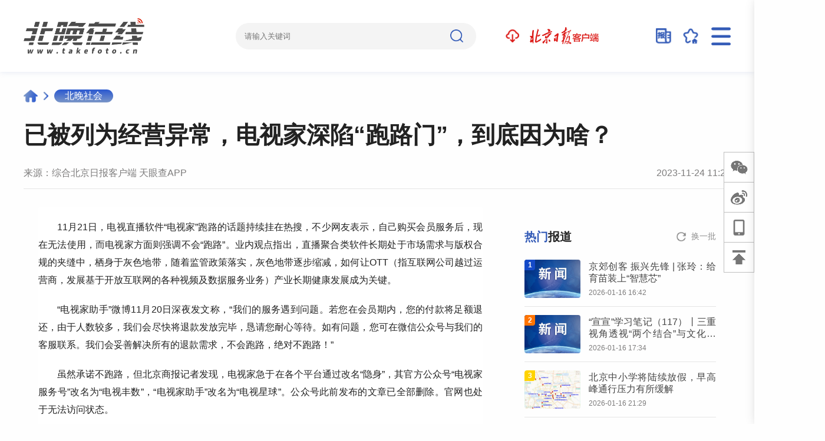

--- FILE ---
content_type: text/html; charset=utf-8
request_url: https://www.takefoto.cn/news/2023/11/24/10628871.shtml
body_size: 12542
content:
<!DOCTYPE html>
<html lang="en">

<head>
    <meta charset="UTF-8">
    <meta name="referrer" content="no-referrer" />
    <meta http-equiv="X-UA-Compatible" content="IE=edge">
    <meta name="viewport" content="width=device-width, initial-scale=1.0">
    <link rel="shortcut icon" href="//img.takefoto.cn/web/skin/static/images/favicon.ico" type="image/x-icon" />
    <title>已被列为经营异常，电视家深陷“跑路门”，到底因为啥？_北晚在线</title>
    <meta name="description" content="11月21日，电视直播软件“电视家 ”跑路的话题持续挂在热搜，不少网友表示，自己购买会员服务后，现在无法使用，而电视家方面则强调不会“跑路 ”。业内观点指出，直播聚合类软件长期处于市场需求与版权合规的...">
    <meta name="keywords" content="北京晚报,北晚,北晚在线,北京晚报官方网站,北京晚报官网">
    <link rel="stylesheet" href="//img.takefoto.cn/web/skin/static/css/comment.css">
    <link rel="stylesheet" href="//img.takefoto.cn/web/skin/static/css/common.css?v=1700796459">
    <script src="//img.takefoto.cn/web/skin/static/js/is_mobile.js"></script>
    <style>
        .article-text {
            font-size: 16px;
            line-height: 30px;
        }
    </style>
    <script type="application/ld+json">
        {
            "@context": "https://ziyuan.baidu.com/contexts/cambrian.jsonld",
            "@id": "https://www.takefoto.cn/news/2023/11/24/10628871.shtml",
            "appid": "1549941228125394",
            "title": "已被列为经营异常，电视家深陷“跑路门”，到底因为啥？",
            "images": ["http://img.bjd.com.cn/p/2023/11/24/01e25dd7e930d8de382fa18ef065a460.png"],
            "description": "",
            "pubDate": "2023-11-24T11:24:04"
        }
    </script>
</head>

<body>
<div class="wrapper">
    <header>
    <div class="container">
        <div class="logo">
            <a href="/"><img src="//img.takefoto.cn/web/skin/static/images/logo.png" alt="北晚在线"></a>
        </div>
        <div class="head-tools">
            <div class="search">
                <input type="text" name="search" placeholder="请输入关键词">
                <img class="search-btn" src="//img.takefoto.cn/web/skin/static/images/search.png" alt="搜索">
            </div>
            <div class="app-download">
                <a href="/common/pc_download.shtml" target="_blank"><img
                        src="//img.takefoto.cn/web/skin/static/images/app-download.jpg"></a>
            </div>
            <div class="tuku" title="光影北京高清图片库"><a style="display: none;" href="http://www.beijingtuku.cn/" target="_blank"><img
                        src="//img.takefoto.cn/web/skin/static/images/tuku-icon.jpg"></a></div>
            <div class="wanbao" title="北京晚报"><a href="https://bjrbdzb.bjd.com.cn/bjwb/paperindex.htm"
                    target="_blank"><img src="//img.takefoto.cn/web/skin/static/images/newspaper-icon.png"></a></div>
            <div class="favorite" title="收藏"><a href="javascript:void(0);"
                    onclick="addFavorite('北晚在线|北京晚报官方网站',location.href)"><img
                        src="//img.takefoto.cn/web/skin/static/images/favorite-icon.png"></a></div>

            <div class="app-qr" style="right: 224px;top:50px;z-index: 9;">
                <img src="//img.takefoto.cn/web/skin/static/images/tf-download-qr.png">
            </div>
            <div class="home-user login-btn" id="login-btn" style="display: none;">
                <img title="登录" src="//img.takefoto.cn/web/skin/static/images/home-user-icon.png">
            </div>
            <div class="nav"></div>
        </div>
    </div>
</header>
    <main>
        <div class="crumbs">
            <a class="curmbs__index" href="/">
                <img src="//img.takefoto.cn/web/skin/static/images/home-icon.png">
            </a>
            <a class="curmbs__class"
               href="/society/">北晚社会</a>
        </div>
        <div class="article-title">
            已被列为经营异常，电视家深陷“跑路门”，到底因为啥？        </div>
        <div class="top—bar-fixed">
            <p class="ol-1">已被列为经营异常，电视家深陷“跑路门”，到底因为啥？</p>
        </div>
        <div class="article-source">
            <div class="left">
                <div class="source">
                    来源：
                                        <span class="ol-1" title="综合北京日报客户端 天眼查APP">
              综合北京日报客户端 天眼查APP            </span>
                                    </div>
                            </div>
            <div class="date">2023-11-24 11:24</div>
        </div>
        <div class="content">
            <div class="article">
                <div class="article-text">
                                        <p>11月21日，电视直播软件&ldquo;电视家&rdquo;跑路的话题持续挂在热搜，不少网友表示，自己购买会员服务后，现在无法使用，而电视家方面则强调不会&ldquo;跑路&rdquo;。业内观点指出，直播聚合类软件长期处于市场需求与版权合规的夹缝中，栖身于灰色地带，随着监管政策落实，灰色地带逐步缩减，如何让OTT（指互联网公司越过运营商，发展基于开放互联网的各种视频及数据服务业务）产业长期健康发展成为关键。</p>
<p>&ldquo;电视家助手&rdquo;微博11月20日深夜发文称，&ldquo;我们的服务遇到问题。若您在会员期内，您的付款将足额退还，由于人数较多，我们会尽快将退款发放完毕，恳请您耐心等待。如有问题，您可在微信公众号与我们的客服联系。我们会妥善解决所有的退款需求，不会跑路，绝对不跑路！&rdquo;</p>
<p>虽然承诺不跑路，但北京商报记者发现，电视家急于在各个平台通过改名&ldquo;隐身&rdquo;，其官方公众号&ldquo;电视家服务号&rdquo;改名为&ldquo;电视丰数&rdquo;，&ldquo;电视家助手&rdquo;改名为&ldquo;电视星球&rdquo;。公众号此前发布的文章已全部删除。官网也处于无法访问状态。</p>
<p>电视家是一款比较出名的电视直播软件，拥有2000多个电视频道，除主流的电视台之外还可以看地方台，并且支持自建频道，除电视外，在手机、平板设备上也可以使用。</p>
<p>对于电视家的下架，市场观点普遍认为是版权原因，实际上此前已经有电视猫、小薇直播、VST全聚合等软件被关停。</p>
<p>据天眼查APP显示，电视家关联公司北京家视通科技有限公司成立于2017年6月，注册资本8万人民币，法定代表人、执行董事、经理为彭亚明，由彭亚明、孟宇、饶冬玉分别持股84%、15%、1%。年报信息显示，该公司2022年社保缴纳人数为0。风险信息显示，今年9月，该公司因通过登记的住所或者经营场所无法联系，被北京市石景山区市场监督管理局列入经营异常名录。此外，该公司还存在多条限制消费令、失信被执行人（老赖）、终本案件信息。</p>
<p><img height="407" src="//img.bjd.com.cn/p/2023/11/24/01e25dd7e930d8de382fa18ef065a460.png" width="745" /></p>
<p><img height="384" src="//img.bjd.com.cn/p/2023/11/24/08980c757293e1e0e766362d69a24a6a.png" width="748" /></p>
<p>自从&ldquo;套娃收费&rdquo;问题引发社会关注后，针对网络电视软件，监管部门的举措也愈发明晰，近日，根据治理电视&ldquo;套娃&rdquo;收费和操作复杂工作部署要求，国家广播电视总局等四部门联合印发《关于开展电视收看&ldquo;明白卡&rdquo;提示工作的通知》，决定开展电视收看&ldquo;明白卡&rdquo;提示工作。</p>
<p>据了解，各电视机生产厂商要将制作完成的《电视收看&ldquo;明白卡&rdquo;》装入电视机包装箱内的说明材料中，同时在电商销售页面、线下实体销售和厂商入户安装电视机过程中，将&ldquo;明白卡&rdquo;内容向用户明确展示，并告知用户只有开通有线电视或IPTV方可收看电视直播频道节目。</p>
<p>业内观点认为，部分直播聚合软件的确存在侵权问题，随着版权市场逐步完善，灰色空间将进一步减少，不过如何解决用户的内容需求乃是更关键的问题。</p>
<p>资深产业经济观察家梁振鹏对北京商报记者分析称，电子产品形态、内容、传播方式三者相伴而生。从产品形态看，电视、手机、平板的边界逐渐模糊，甚至可以说电视就是大号的手机，与之相伴的是内容的个性化、碎片化以及传播方式的多样化，在移动端上收看电视直播，或将手机内容投屏，正是边界模糊的例证，直播聚合软件正是看中了这一需求，不过与此同时也带来了版权以及合规与否的问题。</p>
<p>据了解，目前国内持有AI互联网电视牌照的企业仅有7家，但通过合作，我国互联网电视仍然保有相当数量的资源。</p>
<p>专家观点认为，集中在直播聚合软件上的争议，不过是OTT产业发展中矛盾的一个侧面，梁振鹏表示，加强版权监管，解决&ldquo;套娃收费&rdquo;乱象有利于市场整体环境改善，缩减了灰色地带，不过这并非终点，如何让不同端口的内容实现互联互通，最终让消费者获益才是根本问题。</p>
<p>&nbsp;</p>
<h4 style="">综合北京日报客户端 天眼查APP</h4>                                            <p style="font-size:14px;color:#909399;text-indent:0;padding:10px;background:#f2f2f2;line-height:24px;border-radius:4px;">
                            如遇作品内容、版权等问题，请在相关文章刊发之日起30日内与本网联系。版权侵权联系电话：010-85202353
                        </p>
                                            <div class="load hide" style="display: none;">
                        <div class="load-icon"><img style="margin:0"
                                                    src="//img.takefoto.cn/web/skin/static/images/down.png">
                        </div>
                        <div class="down-text">下载“北京日报”客户端 阅读体验更佳哦</div>
                        <div class="info">
                            <div class="bjd-logo">
                                <img src="//img.takefoto.cn/web/skin/static/images/bjd-logo.png">
                            </div>
                            <div class="qrcode">
                                <img src="//img.takefoto.cn/web/skin/static/images/bjd-qrcode.png">
                                <p>扫描二维码<br>下载手机客户端</p>
                            </div>
                        </div>
                    </div>
                    <div class="load normal" style="display:none">
                        <div class="info">
                            <div class="bjd-logo">
                                <img src="//img.takefoto.cn/web/skin/static/images/bjd-logo.png">
                            </div>
                            <div class="qrcode">
                                <img src="//img.takefoto.cn/web/skin/static/images/bjd-qrcode.png">
                                <p>扫描二维码<br>下载手机客户端</p>
                            </div>
                        </div>
                    </div>
                </div>
                <div class="article-tools">
                    <div class="tools__left">
                        <p>分享到</p>
                        <div class="wechat">
                            <img class="d" src="//img.takefoto.cn/web/skin/static/images/wechat.png">
                            <img class="s" src="//img.takefoto.cn/web/skin/static/images/wechat-s.png">
                            <div id="wechat-drop" class="tools-qrcode"></div>
                        </div>
                        <div class="weibo">
                            <img class="d" src="//img.takefoto.cn/web/skin/static/images/weibo.png">
                            <img class="s" src="//img.takefoto.cn/web/skin/static/images/weibo-s.png">
                        </div>
                    </div>
                    <div class="tools__right">
                        <div class="collection" style="display:none;">
                            <img class="d" src="//img.takefoto.cn/web/skin/static/images/collection.png?v=1700796459">
                            <img class="s" src="//img.takefoto.cn/web/skin/static/images/collection-s.png?v=1700796459">
                        </div>
                        <div class="picture">
                            <img class="d" src="//img.takefoto.cn/web/skin/static/images/picture.png?v=1700796459">
                            <img class="s" src="//img.takefoto.cn/web/skin/static/images/picture-s.png?v=1700796459">
                        </div>
                        <div class="phone">
                            <img class="d" src="//img.takefoto.cn/web/skin/static/images/phone.png?v=1700796459">
                            <img class="s" src="//img.takefoto.cn/web/skin/static/images/phone-s.png?v=1700796459">
                            <div id="phone-drop" class="tools-qrcode"></div>
                        </div>
                    </div>
                </div>
                <!-- 评论 -->
                <div class="comment comment-1">
                    <div class="tips">发布评论<span>文明上网理性发言，请遵守评论服务协议</span></div>
                    <div class="text-area">
                        <div class="user-avatar">
                            <img src="//img.takefoto.cn/web/skin/static/images/default-avatar.png">
                            <p>未登录</p>
                        </div>
                        <textarea disabled style="resize: none;" name="textarea" id="textarea" maxlength="200"
                                  placeholder="敬请期待～"></textarea>
                    </div>
                    <div class="btn">
                        <div class="words"><span>0</span>/200</div>
                        <div class="login" onclick="openLogin()">发布</div>
                        <div class="add">发布</div>
                    </div>
                    <div id="comment-list-wrap" style="display: none;">
                        <div class="count">
                            <h6>全部评论</h6>
                            <p><span>0</span>条</p>
                        </div>
                        <div class="comment-list" id="comment-list-1"></div>
                        <div class="more" style="display: none;">点击加载更多</div>
                    </div>
                </div>
                <div class="comment-qrcode">
                    <div class="comment-qrcode__desk"></div>
                    <div class="comment-qrcode__con">
                        <div class="comment-qrcode__close"></div>
                        <img src="//img.takefoto.cn/web/skin/static/images/tf-download-qr.png">
                        <p>欢迎下载“北京日报”客户端发表评论</p>
                    </div>
                </div>
                <div class="article-relation">
                    <div class="title">
                        <h4><span>相关</span>阅读</h4>
                    </div>
                </div>
            </div>
            <div class="side">
                <div class="adimg"></div>
                <div class="hot-list">
                    <div class="title">
                        <h4><span>热门</span>报道</h4>
                        <div class="refresh" onclick="hot_()">换一批</div>
                    </div>
                    <ul class="hot_">

                    </ul>
                    <div class="adimg">
                                            </div>
                </div>
                <div class="rec-list">
                    <div class="title">
                        <h4><span>推荐</span>阅读</h4>
                        <div class="refresh" onclick='recom_()'>换一批</div>
                    </div>
                    <ul class="recom_"></ul>
                </div>
                <div class="video-list">
                    <div class="title">
                        <h4><span>精彩</span>视频</h4>
                        <div class="refresh" onclick="video_()">换一批</div>
                    </div>
                    <ul class="video_">

                    </ul>
                    <div class="adimg">
                                            </div>
                </div>
            </div>
        </div>
    </main>
</div>
<input type="hidden" name="id" value='10628871'>
<input type="hidden" name="classid" class='cate_id' value='186'>
<div class="drawer">
    <div class="drawer-wrap">
        <div class="drawer-close"></div>
        <div class="drawer-tit">猜你喜欢</div>
        <div class="item line"><a href="/common/foto_scroll.shtml" target="_blank">滚动</a></div>
                    <div class="item line"><a href="/beijing/" target="_blank">北京</a></div>
                    <div class="item "><a href="/inland/" target="_blank">国内</a></div>
                    <div class="item "><a href="/world/" target="_blank">国际</a></div>
                    <div class="item "><a href="/society/" target="_blank">北晚社会</a></div>
                    <div class="item "><a href="/recreation/" target="_blank">文娱</a></div>
                    <div class="item "><a href="/sports/" target="_blank">体坛</a></div>
                    <div class="item "><a href="/travel/" target="_blank">旅游</a></div>
                    <div class="item "><a href="/cultural/" target="_blank">文史</a></div>
                    <div class="item "><a href="/Reading/" target="_blank">阅读</a></div>
                    <div class="item "><a href="/aviation/" target="_blank">深度</a></div>
                    <div class="item "><a href="/industry/" target="_blank">产经</a></div>
                    <div class="item "><a href="/survey/" target="_blank">调查</a></div>
                    <div class="item "><a href="/automobile/" target="_blank">互联网</a></div>
                    <div class="item "><a href="/cate/" target="_blank">美食</a></div>
                    <div class="item "><a href="/health/" target="_blank">北晚健康</a></div>
                    <div class="item "><a href="/consumption/" target="_blank">消费</a></div>
                    <div class="item "><a href="/industrial/" target="_blank">北晚行业</a></div>
                    <div class="item "><a href="/extracts/" target="_blank">北晚网摘</a></div>
            </div>
</div>
<footer class="bjd-footer ">
  <div class="bjd-footer-black ">
      <div class="bjd-footermap ">
          <div class="bjd-map ">
              <div class="bjd-map-title" style="width: 100%; height: 40px;line-height: 36px;">网站地图</div>
              <div class="bjd-map-nav" style="margin-top:0px;width:840px;">
                  <ul style="margin-top: 0;">
                      <a href="//www.bjd.com.cn/jbw/news" target="_blank">
                          <li>新闻</li>
                      </a>
                      <a href="//www.bjd.com.cn/jbw/comment" target="_blank">
                          <li>评论</li>
                      </a>
                      <a href="//www.bjd.com.cn/jbw/deep" target="_blank">
                          <li>深度</li>
                      </a>
                      <a href="//www.bjd.com.cn/jbw/theory" target="_blank">
                          <li>理论</li>
                      </a>
                      <a href="//www.bjd.com.cn/jbw/video" target="_blank">
                          <li>视频</li>
                      </a>
                      <a href="//www.bjd.com.cn/jbw/photo" target="_blank">
                          <li>图库</li>
                      </a>
                      <a href="//www.bjd.com.cn/jbw/read" target="_blank">
                          <li>悦读</li>
                      </a>
                      <a href="//www.bjd.com.cn/jbw/internet" target="_blank">
                          <li>互联网</li>
                      </a>
                      <a href="//www.bjd.com.cn/jbw/finance" target="_blank">
                          <li>财经</li>
                      </a>
                      <a href="//www.bjd.com.cn/jbw/culture/" target="_blank">
                          <li>文化</li>
                      </a>
                      <a href="//www.bjd.com.cn/jbw/sport" target="_blank">
                          <li>体坛</li>
                      </a>
                      <a href="//www.bjd.com.cn/jbw/tech" target="_blank">
                          <li>科教</li>
                      </a>
                      <a href="//www.bjd.com.cn/jbw/shop" target="_blank">
                          <li>消费</li>
                      </a>
                      <a href="//www.bjd.com.cn/jbw/jzh" target="_blank">
                          <li>矩阵</li>
                      </a>
                      <a href="//www.bjd.com.cn/jbw/wangzhai" target="_blank">
                          <li>网摘</li>
                      </a>
                  </ul>
              </div>
              <div class="government-website">
                  <input type="text " name="website" value="北京各区政府网站" readonly="">
                  <ul class="ul-not-show" style="display: none;">
                      <li data-value="0"><a href="http://www.bjdch.gov.cn/" target="_blank">东城区政府网站</a></li>
                      <li data-value="1"><a href="https://www.bjxch.gov.cn/" target="_blank">西城区政府网站</a></li>
                      <li data-value="2"><a href="http://www.bjchy.gov.cn/" target="_blank">朝阳区政府网站</a></li>
                      <li data-value="3"><a href="http://www.bjhd.gov.cn/" target="_blank">海淀区政府网站</a></li>
                      <li data-value="4"><a href="http://www.bjft.gov.cn/" target="_blank">丰台区政府网站</a></li>
                      <li data-value="5"><a href="http://www.bjsjs.gov.cn/index.shtml" target="_blank">石景山区政府网站</a>
                      </li>
                      <li data-value="6"><a href="http://www.bjmtg.gov.cn/" target="_blank">门头沟区政府网站</a></li>
                      <li data-value="7"><a href="http://www.bjfsh.gov.cn/" target="_blank">房山区政府网站</a></li>
                      <li data-value="8"><a href="http://www.bjtzh.gov.cn/" target="_blank">通州区政府网站</a></li>
                      <li data-value="9"><a href="http://www.bjshy.gov.cn/" target="_blank">顺义区政府网站</a></li>
                      <li data-value="11"><a href="http://www.bjdx.gov.cn/" target="_blank">大兴区政府网站</a></li>
                      <li data-value="10"><a href="http://www.bjchp.gov.cn/" target="_blank">昌平区政府网站</a></li>
                      <li data-value="13"><a href="http://www.bjpg.gov.cn/" target="_blank">平谷区政府网站</a></li>
                      <li data-value="12"><a href="http://www.bjhr.gov.cn/" target="_blank">怀柔区政府网站</a></li>
                      <li data-value="14"><a href="http://www.bjmy.gov.cn/" target="_blank">密云区政府网站</a></li>
                      <li data-value="15"><a href="http://www.bjyq.gov.cn/" target="_blank">延庆区政府网站</a></li>
                  </ul>
                  <div class="government-redbutton"></div>
              </div>
              <div class="government-universities">
                  <input type="text " name="universities " value="北京市级机关网站" readonly="">
                  <ul class="ul-not-show" style="display: none;">
                      <li data-value="0"><a href="http://www.bjrd.gov.cn/" target="_blank">市人大</a></li>
                      <li data-value="1"><a href="http://www.bjzx.gov.cn/" target="_blank">市政协</a></li>
                      <li data-value="2"><a href="http://www.bjsupervision.gov.cn/" target="_blank">市监察委</a></li>
                      <li data-value="3"><a href="http://bjgy.chinacourt.gov.cn/index.shtml"
                              target="_blank">市高级人民法院</a></li>
                      <li data-value="4"><a href="http://www.bjjc.gov.cn/bjoweb/" target="_blank">市人民检察院</a></li>
                      <li data-value="5"><a href="http://www.beijing.gov.cn/" target="_blank">市政府办公厅</a></li>
                      <li data-value="6"> <a href="http://fgw.beijing.gov.cn/" target="_blank">市发展改革委</a></li>
                      <li data-value="7"> <a href="http://jw.beijing.gov.cn/" target="_blank">市教委</a></li>
                      <li data-value="8"><a href="http://kw.beijing.gov.cn/" target="_blank">市科委</a></li>
                      <li data-value="9"><a href="http://jxj.beijing.gov.cn/" target="_blank">市经济信息化局</a></li>
                      <li data-value="10"><a href="http://mzzjw.beijing.gov.cn/" target="_blank">市民族宗教委</a></li>
                      <li data-value="11"><a href="http://gaj.beijing.gov.cn/" target="_blank">市公安局</a></li>
                      <li data-value="12"><a href="http://mzj.beijing.gov.cn/" target="_blank">市民政局</a></li>
                      <li data-value="13"><a href="http://sfj.beijing.gov.cn/" target="_blank">市司法局</a></li>
                      <li data-value="14"><a href="http://czj.beijing.gov.cn/" target="_blank">市财政局</a></li>
                      <li data-value="15"><a href="http://rsj.beijing.gov.cn/" target="_blank">市人力社保局</a></li>
                      <li data-value="16"><a href="http://ghzrzyw.beijing.gov.cn/" target="_blank">市规划自然资源委</a>
                      </li>
                      <li data-value="17"><a href="http://sthjj.beijing.gov.cn/" target="_blank">市生态资源局</a></li>
                      <li data-value="18"><a href="http://zjw.beijing.gov.cn/" target="_blank">市住房城乡建设委</a></li>
                      <li data-value="19"><a href="http://csglw.beijing.gov.cn/" target="_blank">市城市管理委</a></li>
                      <li data-value="20"><a href="http://jtw.beijing.gov.cn/" target="_blank">市交通委</a></li>
                      <li data-value="21"><a href="http://swj.beijing.gov.cn/" target="_blank">市水务局</a></li>
                      <li data-value="22"><a href="http://nyncj.beijing.gov.cn/" target="_blank">市农业农村局</a></li>
                      <li data-value="23"><a href="http://sw.beijing.gov.cn/" target="_blank">市商务局</a></li>
                      <li data-value="24"><a href="http://whlyj.beijing.gov.cn/" target="_blank">市文化和旅游局</a></li>
                      <li data-value="25"><a href="http://wjw.beijing.gov.cn/" target="_blank">市卫生健康委</a></li>
                      <li data-value="26"><a href="http://tyjrswj.beijing.gov.cn/" target="_blank">市退役军人事务局</a>
                      </li>
                      <li data-value="27"><a href="http://yjglj.beijing.gov.cn/" target="_blank">市应急管理局</a></li>
                      <li data-value="28"><a href="http://scjgj.beijing.gov.cn/" target="_blank">市市场监督管理局</a></li>
                      <li data-value="29"><a href="http://sjj.beijing.gov.cn/" target="_blank">市审计局</a></li>
                      <li data-value="30"><a href="http://wb.beijing.gov.cn/" target="_blank">市政府外办</a></li>
                      <li data-value="31"><a href="http://gzw.beijing.gov.cn/" target="_blank">市国资委</a></li>
                      <li data-value="32"><a href="http://gdj.beijing.gov.cn/" target="_blank">市广播电视局</a></li>
                      <li data-value="33"><a href="http://wwj.beijing.gov.cn/" target="_blank">市文物局</a></li>
                      <li data-value="34"><a href="http://tyj.beijing.gov.cn/" target="_blank">市体育局</a></li>
                      <li data-value="35"><a href="http://tjj.beijing.gov.cn/" target="_blank">市统计局</a></li>
                      <li data-value="36"><a href="http://yllhj.beijing.gov.cn/" target="_blank">市园林绿化局</a></li>
                      <li data-value="37"><a href="http://jrj.beijing.gov.cn/" target="_blank">市地方金融监管局</a></li>
                      <li data-value="38"><a href="http://rfb.beijing.gov.cn/" target="_blank">市人防办</a></li>
                      <li data-value="39"><a href="http://xfb.beijing.gov.cn/" target="_blank">市信访办</a></li>
                      <li data-value="40"><a href="http://zscqj.beijing.gov.cn/" target="_blank">市知识产权局</a></li>
                      <li data-value="41"><a href="http://ybj.beijing.gov.cn/" target="_blank">市医保局</a></li>
                  </ul>
                  <div class="government-redbutton" style="margin-right: 3px;"> </div>
              </div>
          </div>
          <div class="bjd-matrix-about-yqlink-black" style="margin-top:0px;">
              <div class="bjd-matrix-black" style="width:490px;">
                  <div class="bjd-matrix">京报媒体矩阵</div>
                  <div class="bjd-matrix-list" style="width:100%;">
                      <ul style="width:100%;">
                          <li><a href="https://bjrbdzb.bjd.com.cn/bjrb/paperindex.htm" target="_blank">北京日报 </a></li>
                          <li><a href="https://bjrbdzb.bjd.com.cn/bjwb/paperindex.htm" target="_blank">北京晚报</a></li>
                            <li><a href="https://www.ynet.com/" target="_blank">北京青年报</a></li>
                          <li><a href="https://www.bbtnews.com.cn/" target="_blank">北京商报</a></li>
                          <li><a href="https://www.bjd.com.cn/jbw/jzh/music/" target="_blank">音乐周报</a></li>
                          <li><a href="https://www.bjd.com.cn/common/writing.html" target="_blank">新闻与写作</a></li>
                          <li><a href="/common/pc_download.shtml" target="_blank">北京日报客户端</a></li>
                          <li><a href="//www.bjd.com.cn/jbw/jzh/?classid=61" target="_blank">长安街知事</a></li>
                          <li><a href="//www.bjd.com.cn/jbw/jzh/?classid=62" target="_blank">艺&nbsp;&nbsp;&nbsp;&nbsp;&nbsp;&nbsp;绽</a>
                          </li>
                          <li><a href="http://www.takefoto.cn" target="_blank">北晚在线</a></li>
                          <li><a href="https://appcdlztf171320.pc.xiaoe-tech.com/" target="_blank">北京深读空间</a></li>
                          <li class="bjd-group">
                              <input type="text"value="北京日报微博" readonly="">
                              <ul class="ul-not-show qrcode" style="display: none;">
                                <img src="//img.bjd.com.cn/web/skin/images/ribao-weibo.jpg">
                              </ul>
                              <div class="government-redbutton"></div>
                          </li>
                            <li class="bjd-group">
                              <input type="text"value="北京日报微信" readonly="">
                              <ul class="ul-not-show qrcode" style="display: none;">
                                <img src="//img.bjd.com.cn/web/skin/images/ribao-wx.jpg">
                              </ul>
                              <div class="government-redbutton"></div>
                          </li>
                            <li class="bjd-group">
                              <input type="text"value="北京晚报微博" readonly="">
                              <ul class="ul-not-show qrcode" style="display: none;">
                                <img src="//img.bjd.com.cn/web/skin/images/wanbao-weibo.jpg">
                              </ul>
                              <div class="government-redbutton"></div>
                          </li>
                            <li class="bjd-group">
                              <input type="text"value="北京晚报微信" readonly="">
                              <ul class="ul-not-show qrcode" style="display: none;">
                                <img src="//img.bjd.com.cn/web/skin/images/wanbao-wx.jpg">
                              </ul>
                              <div class="government-redbutton"></div>
                          </li>
                      </ul>
                  </div>
              </div>
              <div class="bjd-matrix-border "></div>
              <div class="bjd-about-black" style="width:90px;">
                  <div class="bjd-about ">关于我们 </div>
                  <div class="bjd-about-list" style="width:100%;">
                      <ul style="width:100%;">
                          <li class="bjd-group">
                              <input type="text " name="website" value="集团介绍" readonly="">
                              <ul class="ul-not-show">
                                  <li><a href="//www.bjd.com.cn/common/about.html" target="_blank">京报集团</a></li>
                                  <li><a href="//www.bjd.com.cn/common/about.html?name=京报移动传媒" target="_blank">京报移动传媒</a></li>
                                  <li><a href="//www.bjd.com.cn/common/about.html?name=北晚在线" target="_blank">北晚在线</a></li>
                              </ul>
                              <div class="government-redbutton"></div>
                          </li>
                          <li><a target='_blank' href="//www.bjd.com.cn/common/about.html?name=版权声明">版权声明</a></li>
                          <li style="margin-left:0;"><a target='_blank'
                                  href="//www.bjd.com.cn/common/about.html?name=联系我们">联系我们</a></li>
                      </ul>
                  </div>
              </div>
              <div class="bjd-matrix-border" style="margin-right: 21px;"></div>
              <div class="bjd-yqlink-black ">
                  <div class="bjd-yqlink "> 友情链接</div>
                  <div class="bjd-yqlink-list ">
                      <ul>
                          <a href="http://www.people.com.cn/" target="_blank">
                              <li>人民网</li>
                          </a>
                          <a href="http://www.xinhuanet.com/" target="_blank">
                              <li>新华网</li>
                          </a>
                          <a href="https://www.cctv.com/" target="_blank">
                              <li>央视网</li>
                          </a>
                          <a href="http://www.gmw.cn/" target="_blank">
                              <li>光明网</li>
                          </a>
                          <a href="http://www.china.com.cn/" target="_blank">
                              <li>中国网</li>
                          </a>
                          <a href="http://cn.chinadaily.com.cn/" target="_blank">
                              <li>中国日报网</li>
                          </a>
                          <a href="http://www.ce.cn/" target="_blank">
                              <li>中国经济网</li>
                          </a>
                          <a href="http://www.qianlong.com/" target="_blank">
                              <li>千龙网</li>
                          </a>
                          <a href="https://www.toutiao.com/" target="_blank">
                              <li>今日头条</li>
                          </a>
                          <a href="https://www.baidu.com/" target="_blank">
                              <li>百度</li>
                          </a>
                          <a href="https://www.sina.com.cn/" target="_blank">
                              <li>新浪</li>
                          </a>
                          <a href="https://www.163.com/" target="_blank">
                              <li>网易</li>
                          </a>
                          <a href="https://www.qq.com/" target="_blank">
                              <li>腾讯</li>
                          </a>
                          <a href="https://www.sohu.com/" target="_blank">
                              <li>搜狐</li>
                          </a>
                          <a href="https://www.iqiyi.com/" target="_blank">
                              <li>爱奇艺</li>
                          </a>
                          <a href="https://www.youku.com/" target="_blank">
                              <li>优酷</li>
                          </a>
                      </ul>
                  </div>
              </div>
              <div class="bjd-matrix-border" style="margin-left: 40px;"></div>
              <div class="bjd-footlogo-black"></div>
          </div>
      </div>
  </div>
  <div class="bjd-webinfo-black ">
      <div class="bjd-webinfo ">
          <div class="bjd-webcopyright" style="width:1030px;">
              <p style="margin-bottom: 0px;width:1030px;">Copyright ©1996-2026 Beijing Daily Group, All Rights
                  Reserved &nbsp;&nbsp;&nbsp;&nbsp;&nbsp;<br>
                  <img style="margin-left:-5px;margin-top:-3px;" src="//img.bjd.com.cn/web/skin/images/wangjing.png" alt="网警图标">
                  <a href="http://www.beian.gov.cn/portal/registerSystemInfo?recordcode=11040202120009" target="_blank">京公网安备11040202120009号</a> |
                  <a href="https://beian.miit.gov.cn/" target="_blank">工信部备案号：京ICP备14054880号-1</a>
              </p>
          </div>
          <div class="bjd-zhuban">
              <div class="bjd-organizer">
                  <p style="margin-bottom: 0px;">
                      主管：北京日报报业集团&nbsp;&nbsp;&nbsp;&nbsp;&nbsp;主办：京报移动传媒有限公司
                      <br>
                      <span>
                          <img src="//img.bjd.com.cn/web/skin/images/jianguan.png" alt="监管部门" width="55px" height="25px;">
                          <a href="//12377.cn" target="_blank" style="color:#fff">网上有害信息举报专区</a>
                      </span>
                  </p>
              </div>
          </div>
      </div>
  </div>
</footer>

<!-- 生成海报 -->
<div class="h2c">
    <img class="h2c-banner normal" src="//img.bjd.com.cn/p/2023/11/24/01e25dd7e930d8de382fa18ef065a460.png">
    <img class="h2c-banner copy" src="">
    <div class="canvas">
        <div class="h2c-title">
            已被列为经营异常，电视家深陷“跑路门”，到底因为啥？        </div>
        <div class="whole">
            <div class="info">
                <div class="source ol-1">综合北京日报客户端 天眼查APP</div>
                            </div>
            <div class="tools">
                <div class="date">2023-11-24 11:24</div>
            </div>
        </div>
        <div class="h2c-con">
            <div class="logo">
                <img src="//img.takefoto.cn/web/skin/static/images/logo.png">
                <div class="slogan">专注报道您想看的新闻</div>
            </div>
            <div class="h2c-qr">
                <div id="h2c-qrcode"></div>
                <p>长按二维码<br>查看文章详情</p>
            </div>
        </div>
    </div>
</div>
<div class="model-fixed">
    <div class="model-content">
        <img src="//img.takefoto.cn/web/skin/static/images/close-b.png" class="h2c-close">
        <p id="copy-h2c">点击下载</p>
        <div id="h2c-img"></div>
    </div>
</div>
<!-- 生成海报 -->

<div class="comment-drawer">
    <div class="content" style="justify-content:center;padding-bottom:30px">
        <div class="comment comment-2">
            <div class="tips">发布评论<span>文明上网理性发言，请遵守评论服务协议</span></div>
            <div class="text-area">
                <div class="user-avatar">
                    <img src="//img.takefoto.cn/web/skin/static/images/default-avatar.png">
                    <p>未登录</p>
                </div>
                <textarea disabled style="resize: none;" name="textarea" id="textarea" maxlength="200"
                          placeholder="敬请期待～"></textarea>
            </div>
            <div class="btn">
                <div class="words"><span>0</span>/200</div>
                <div class="login" onclick="openLogin()">登录</div>
                <div class="add">发布</div>
            </div>
            <div class="count">
                <h6>全部评论</h6>
                <p><span>0</span>条</p>
            </div>
            <div class="comment-list" id="comment-list-2"></div>
            <div class="comment-drawer-more">点击加载更多</div>
        </div>
    </div>
</div>
<!-- 评论展开 -->

<script src="//img.takefoto.cn/web/skin/static/js/jquery.min.js"></script>
<script src="//img.takefoto.cn/web/skin/static/js/html2canvas.min.js"></script>
<script src="//img.takefoto.cn/web/skin/static/js/qrcode.min.js"></script>
<script src="//img.takefoto.cn/web/skin/static/js/common.js?v=1700796459"></script>
<link rel="stylesheet" href="//img.takefoto.cn/web/skin/static/css/login.css">
<div class="login-model">
    <div class="login-content">
        <div class="login-logo"><img src="//img.takefoto.cn/web/skin/static/images/login-logo.png"></div>
        <div class="login-wrap">
            <div class="login-tabs">
                <div class="item selected">账号登录</div>
                <div class="item">短信登录</div>
            </div>
            <div class="login-form" id="verifyCheckLogin">
                <div class="row login-user" id="login-user-sign">
                    <input type="text" name="phone" autocomplete="off" placeholder="请输入手机号码" class="required"
                        data-valid="isNonEmpty||isPhone"
                        data-error="<i class='icon-tips'></i>请输入手机号||<i class='icon-tips'></i>手机号码格式不正确" maxlength="11">
                    <label class="focus valid"></label>
                </div>
                <div class="row login-pw" id="login-pw">
                    <input type="password" name="password" autocomplete="off" placeholder="请输入登录密码" class="required"
                        data-valid="isNonEmpty" data-error="<i class='icon-tips'></i>请输入密码">
                    <label class="focus valid"></label>
                </div>
                <div class="row login-verify" id="login-verify">
                    <input type="text" name="verify" maxlength="5" autocomplete="off" placeholder="请输入图形验证码"
                        class="required" data-valid="isNonEmpty" data-error="<i class='icon-tips'></i>请输入图形验证码">
                    <label class="focus valid"></label>
                    <div class="verify" style="height: 95%;"><img onclick="refresh()" src="" alt="验证码"></div>
                </div>
                <div class="row login-code" id="login-code" style="display: none;">
                    <input type="text" name="code" autocomplete="off" placeholder="请输入验证码" class="required"
                        data-valid="isNonEmpty" data-error="<i class='icon-tips'></i>请输入验证码">
                    <label class="focus valid"></label>
                    <div class="send">发送验证码</div>
                </div>
            </div>
            <div class="login-form-btn sign-btn">登录</div>
            <div class="tip">
                <!-- <div class="agreement">
            <input type="checkbox" name="agreement" id="agreementSign"><label for="agreementSign">记住登录状态</label>
          </div> -->
                <p class="go-reg">暂无账号，立即注册</p>
            </div>
            <!-- <div class="other">其他登录方式</div> -->
            <!-- <div class="wechat-login"><img src="/web/skin/static/images/wechat-login.png" alt="微信登录"></div> -->
        </div>
        <div class="reg-wrap" style="display: none;">
            <div class="login-form" id="verifyCheckReg">
                <div class="row login-user" id="login-user-reg">
                    <input type="text" name="phone" autocomplete="off" placeholder="请输入手机号码" class="required"
                        data-valid="isNonEmpty||isPhone"
                        data-error="<i class='icon-tips'></i>请输入手机号||<i class='icon-tips'></i>手机号码格式不正确" maxlength="11">
                    <label class="focus valid"></label>
                </div>
                <div class="row login-verify" id="reg-verify">
                    <input type="text" name="verify" maxlength="4" autocomplete="off" placeholder="请输入图形验证码"
                        class="required" data-valid="isNonEmpty" data-error="<i class='icon-tips'></i>请输入图形验证码">
                    <label class="focus valid"></label>
                    <div class="verify"><img onclick="refresh()" src="" alt="验证码"></div>
                </div>
                <div class="row login-code" id="login-code">
                    <input type="text" name="code" autocomplete="off" placeholder="请输入验证码" class="required"
                        data-valid="isNonEmpty" data-error="<i class='icon-tips'></i>请输入验证码">
                    <label class="focus valid"></label>
                    <div class="send">发送验证码</div>
                </div>
                <div class="row login-pw" id="login-pw">
                    <input type="password" id="password" name="password" autocomplete="off" placeholder="请输入登录密码"
                        class="required" minLength="6" maxlength="20" data-valid="isNonEmpty||between:6-20||level:4"
                        data-error="<i class='icon-tips'></i>请输入密码||<i class='icon-tips'></i>密码长度6-20位||<i class='icon-tips'></i>密码应为数字+英文大小写+符号的组合">
                    <label class="focus valid"></label>
                </div>
                <div class="row login-pw" id="login-repw">
                    <input type="password" id="rePassword" name="reptPassword" autocomplete="off" placeholder="请重复登录密码"
                        class="required" minLength="6" maxlength="20"
                        data-valid="isNonEmpty||between:6-20||isRepeat:password"
                        data-error="<i class='icon-tips'></i>请重复密码||<i class='icon-tips'></i>密码长度6-20位||<i class='icon-tips'></i>两次密码输入不一致">
                    <label class="focus valid"></label>
                </div>
            </div>
            <div class="tip" style="margin-top:0">
                <div class="agreement">
                    <input type="checkbox" name="agreement" autocomplete="off" id="agreementReg"><label
                        for="agreementReg">勾选同意<a href="/common/service.shtml" target="_blank">《用户使用协议》</a></label>
                </div>
            </div>
            <div class="login-form-btn reg-btn">注册</div>
            <div class="tip" style="justify-content:center">
                <p class="go-sign">已有账号，立即登录</p>
            </div>
        </div>
    </div>
</div>
<div class="login-mask"></div>
<script src="//img.takefoto.cn/web/skin/static/js/login.js"></script>
<script src="//img.takefoto.cn/web/skin/static/js/article.js"></script>
<div class="tf-xuanfu">
    <div class="item weixin">
      <div class="qr">
        <img src="//img.bjd.com.cn/web/skin/images/ribao-wx.jpg">
        <img src="//img.bjd.com.cn/web/skin/images/wanbao-wx.jpg">
        <img src="//img.bjd.com.cn/web/skin/images/wx.jpg">
    </div>
    </div>
    <div class="item weibo">
      <div class="qr">
        <img src="//img.bjd.com.cn/web/skin/images/ribao-wb.jpg">
        <img src="//img.bjd.com.cn/web/skin/images/wanbao-wb.jpg">
        <img src="//img.bjd.com.cn/web/skin/images/wb.jpg">
    </div>
    </div>
    <div class="item phone">
      <div class="qr"><img src="//img.bjd.com.cn/web/skin/static/images/app-qr.jpg"></div>
    </div>
    <div class="item top" id="tf-top"></div>
  </div>
<script src="//static.takefoto.cn/js/2016/siderbar.js?v=2017010301"></script>
<script src="//static.takefoto.cn/js/2016/takefoto.js?v=2017010301"></script>
<script>
    (function () {
        var bp = document.createElement('script');
        var curProtocol = window.location.protocol.split(':')[0];
        if (curProtocol === 'https') {
            bp.src = 'https://zz.bdstatic.com/linksubmit/push.js';
        } else {
            bp.src = 'http://push.zhanzhang.baidu.com/push.js';
        }
        var s = document.getElementsByTagName("script")[0];
        s.parentNode.insertBefore(bp, s);
    })();
    // 处理视频封面图
    if ($("video").length) {
      $.each($("video"), function (i, e) {
        $(e).attr("poster", "//img.bjd.com.cn/p/2023/11/24/01e25dd7e930d8de382fa18ef065a460.png")
      })
    }
</script>
</body>

</html>
<input type="hidden" id="article_id" value="10628871">
<input type="hidden" id="class_id" value="186">
<script>
  $(function() {
      var article_id = $("#article_id").val();
      var class_id = $("#class_id").val();
      if ($.cookie('isLogin') == '1') {
        $.ajax({
            url: baseUrlApi + "/my/addlogs",
            data: { 'news_id': article_id, 'news_classid': class_id, 'source_link': window.location.href },
            type: "POST",
            dataType: "json",
            'xhrFields': {
                withCredentials: true
            },
            'crossDomain': true,
            success: function (res) {}
        })
      }
      function getQueryVariables(variable) {
          var query = window.location.search.substring(1);
          var vars = query.split("&");
          for (var i = 0; i < vars.length; i++) {
              var pair = vars[i].split("=");
          if (pair[0] == variable) { return pair[1]; }
          }
          return (false);
      }
  })

</script>

--- FILE ---
content_type: text/html; charset=utf-8
request_url: https://www.takefoto.cn/common/hot/hot_1.shtml
body_size: 972
content:
<li class="major"><a href="/news/2026/01/16/11528215.shtml"><div class="con"><div class="pic"><img class="scale" src="https://img.bjd.com.cn/p/2021/10/31/8be65b41042393350a6de265ff5d5385.jpg"><div class="num"></div></div><div class="text"><p class="ol-2">京郊创客 振兴先锋 | 张玲：给育苗装上“智慧芯”</p><div class="date">2026-01-16 16:42</div></div></div></a></li><li class="major"><a href="/news/2026/01/16/11528385.shtml"><div class="con"><div class="pic"><img class="scale" src="https://img.bjd.com.cn/p/2021/10/31/8be65b41042393350a6de265ff5d5385.jpg"><div class="num"></div></div><div class="text"><p class="ol-2">“宣宣”学习笔记（117）丨三重视角透视“两个结合”与文化主体性</p><div class="date">2026-01-16 17:34</div></div></div></a></li><li class="major"><a href="/news/2026/01/16/11528745.shtml"><div class="con"><div class="pic"><img class="scale" src="//img1.bjd.com.cn/2026/01/16/955d07debe9b23d1f611bdd987048030ac41315a.jpeg"><div class="num"></div></div><div class="text"><p class="ol-2">北京中小学将陆续放假，早高峰通行压力有所缓解</p><div class="date">2026-01-16 21:29</div></div></div></a></li><li class="unimpor"><a href="/news/2026/01/16/11528384.shtml"><p class="ol-1"><span class="num"></span>理“响”轻骑兵⑥丨精彩回顾：联大学子以青春之声唱响“强国有我”</p></a></li><li class="unimpor"><a href="/news/2026/01/16/11528761.shtml"><p class="ol-1"><span class="num"></span>关注区两会｜盘活700余公顷绿地资源，西山永定河文化带绿道（丰台段）今年开工</p></a></li><li class="unimpor"><a href="/news/2026/01/16/11528741.shtml"><p class="ol-1"><span class="num"></span>此刻，京城寒暖相映，冰上欢声逐晚晖</p></a></li><li class="unimpor"><a href="/news/2026/01/16/11528760.shtml"><p class="ol-1"><span class="num"></span>关注区两会｜六里桥到长辛店，长度超18公里！丰台谋划九省御道文化公园</p></a></li><li class="unimpor"><a href="/news/2026/01/16/11528743.shtml"><p class="ol-1"><span class="num"></span>北京明天降雪何时开始？最新预报来了</p></a></li><li class="unimpor"><a href="/news/2026/01/16/11528749.shtml"><p class="ol-1"><span class="num"></span>柬埔寨副首相：柬埔寨从未说过不再接受来自中国的投资</p></a></li>

--- FILE ---
content_type: text/html; charset=utf-8
request_url: https://www.takefoto.cn/common/recommend/recommend_1.shtml
body_size: 813
content:
<li><a href="//www.takefoto.cn/news/2026/01/17/11529206.shtml"><div class="con"><div class="pic"><img class="scale" src="//img1.bjd.com.cn/2026/01/17/41235de2cbfee937a9936e0e4ec35228c89e9ae0.jpeg"></div><div class="text"><p class="ol-2">北京丰台实现群众满意率创新高</p><div class="btm"><div class="source ol-1" title="北京">北京</div><div class="date">2026-01-17 08:02</div></div></div></div></a></li><li><a href="//www.takefoto.cn/news/2026/01/17/11529186.shtml"><div class="con"><div class="pic"><img class="scale" src="//img1.bjd.com.cn/2026/01/17/5e1cf55864bc7782f45bec92a0be4892fcd8e92c.jpeg"></div><div class="text"><p class="ol-2">融合12个南北曲种，大型曲艺音诗画《伊莎白》在京巡演</p><div class="btm"><div class="source ol-1" title="文娱">文娱</div><div class="date">2026-01-17 07:55</div></div></div></div></a></li><li><a href="//www.takefoto.cn/news/2026/01/17/11529165.shtml"><div class="con"><div class="pic"><img class="scale" src="//img1.bjd.com.cn/2026/01/17/122b94a3bb7cbb1b806b05dc5d56b2f7d2116a38.jpeg"></div><div class="text"><p class="ol-2">几十年老店“南门涮肉”被仿冒！为啥含地名的商标维权这么难？</p><div class="btm"><div class="source ol-1" title="北晚社会">北晚社会</div><div class="date">2026-01-17 07:48</div></div></div></div></a></li><li><a href="//www.takefoto.cn/news/2026/01/17/11529168.shtml"><div class="con"><div class="pic"><img class="scale" src="//img1.bjd.com.cn/2026/01/17/84e5f9ea449ed4b2f77c59dcfa63ba3817d31666.jpeg"></div><div class="text"><p class="ol-2">法治日报：儿童类微短剧要避免“娱乐化”</p><div class="btm"><div class="source ol-1" title="北晚社会">北晚社会</div><div class="date">2026-01-17 07:46</div></div></div></div></a></li><li><a href="//www.takefoto.cn/news/2026/01/17/11529163.shtml"><div class="con"><div class="pic"><img class="scale" src="//img1.bjd.com.cn/2026/01/17/219d151afaa3f24bfeb45e34afbbc24f61bd8a3a.jpeg"></div><div class="text"><p class="ol-2">工业机器人净出口国带来的启示：产业竞争力发生本质变化</p><div class="btm"><div class="source ol-1" title="产经">产经</div><div class="date">2026-01-17 07:43</div></div></div></div></a></li>

--- FILE ---
content_type: text/html; charset=utf-8
request_url: https://www.takefoto.cn/common/video/video_1.shtml
body_size: 538
content:
<li><a href="//www.takefoto.cn/news/2026/01/17/90075580.shtml"><div class="pic"><img class="scale" src="//img1.bjd.com.cn/2026/01/17/fc09263a3c227f8887ec8775477506be6e7fa0d4.jpeg"><div class="play"> </div></div><h6 class="ol-2">来了！北京丰台新年首场降雪‌</h6><div class="btm"><div class="date">2026-01-17 07:52</div><div class="source ol-1">北京日报客户端</div></div></a></li><li><a href="//www.takefoto.cn/news/2026/01/17/90075579.shtml"><div class="pic"><img class="scale" src="//img1.bjd.com.cn/2026/01/17/c1e8e9a02d96d9d51a5f88d25f7d1db857385807.jpeg"><div class="play"> </div></div><h6 class="ol-2">美国正加快扩大雪佛龙在委内瑞拉的石油经营许可授权</h6><div class="btm"><div class="date">2026-01-17 07:52</div><div class="source ol-1">央视新闻客户端</div></div></a></li><li><a href="//www.takefoto.cn/news/2026/01/17/90075578.shtml"><div class="pic"><img class="scale" src="//img1.bjd.com.cn/2026/01/17/fcbf6fa7ce3576122edbc4830d866b6e39e452f8.jpeg"><div class="play"> </div></div><h6 class="ol-2">委内瑞拉正式启动液化石油气出口</h6><div class="btm"><div class="date">2026-01-17 07:50</div><div class="source ol-1">央视新闻</div></div></a></li>

--- FILE ---
content_type: text/css
request_url: https://img.takefoto.cn/web/skin/static/css/comment.css
body_size: 1718
content:
.comment {
  width: 750px;
  padding-top: 30px;
  border-top: 1px solid #e5e5e5;
}

.comment .tips {
  font-size: 16px;
  font-weight: 500;
  color: #222222;
  line-height: 25px;
}

.comment .tips span {
  margin-left: 22px;
  font-size: 14px;
  color: #7d7c7c;
  line-height: 25px;
}

.comment .text-area {
  display: -webkit-box;
  display: -ms-flexbox;
  display: flex;
  -webkit-box-pack: justify;
      -ms-flex-pack: justify;
          justify-content: space-between;
  -webkit-box-align: center;
      -ms-flex-align: center;
          align-items: center;
  height: 100px;
  margin-top: 16px;
}

.comment .text-area .user-avatar {
  width: 66px;
  text-align: center;
}

.comment .text-area .user-avatar img {
  margin: 0 auto;
  display: block;
  width: 42px;
  height: 42px;
  -o-object-fit: cover;
     object-fit: cover;
}

.comment .text-area .user-avatar p {
  overflow: hidden;
  text-overflow: ellipsis;
  white-space: nowrap;
  font-size: 14px;
  color: #7d7c7c;
  line-height: 25px;
}

.comment .text-area #textarea {
  -webkit-box-sizing: content-box;
          box-sizing: content-box;
  padding: 10px;
  width: 656px;
  height: 80px;
  border-radius: 3px;
  border: 1px solid #e5e5e5;
  font-size: 14px;
  color: #7d7c7c;
  line-height: 25px;
  font-family: Source Han Sans CN Regular, Helvetica, sans-serif;
}

.comment .text-area #textarea::-webkit-input-placeholder {
  font-family: Source Han Sans CN Regular, Helvetica, sans-serif;
}

.comment .btn {
  margin-top: 8px;
  display: -webkit-box;
  display: -ms-flexbox;
  display: flex;
  -webkit-box-pack: justify;
      -ms-flex-pack: justify;
          justify-content: space-between;
  -webkit-box-align: center;
      -ms-flex-align: center;
          align-items: center;
  padding-left: 76px;
}

.comment .btn .words {
  font-size: 16px;
  font-weight: 700;
  color: #5678c3;
  line-height: 25px;
}

.comment .btn .login,
.comment .btn .add {
  -webkit-user-select: none;
     -moz-user-select: none;
      -ms-user-select: none;
          user-select: none;
  cursor: pointer;
  width: 75px;
  height: 28px;
  line-height: 28px;
  background: #3159b6;
  border-radius: 5px;
  font-size: 14px;
  color: #fff;
  text-align: center;
}

.comment .btn .add {
  display: none;
}

.comment .count {
  display: -webkit-box;
  display: -ms-flexbox;
  display: flex;
  margin-top: 40px;
}

.comment .count h6 {
  font-size: 16px;
  font-weight: 500;
  color: #222222;
  line-height: 25px;
  margin-right: 22px;
}

.comment .count p {
  font-size: 14px;
  color: #7d7c7c;
  line-height: 25px;
}

.comment .comment-list {
  margin-top: 18px;
  border-top: 1px solid #e5e5e5;
}

.comment .comment-list .item {
  display: -webkit-box;
  display: -ms-flexbox;
  display: flex;
  -webkit-box-pack: justify;
      -ms-flex-pack: justify;
          justify-content: space-between;
  padding-top: 35px;
  padding-bottom: 10px;
  border-bottom: 1px solid #e5e5e5;
}

.comment .comment-list .comment-avatar {
  width: 60px;
  height: 60px;
}

.comment .comment-list .comment-avatar img {
  display: block;
  width: 60px;
  height: 60px;
}

.comment .comment-list .comment-main {
  width: 680px;
}

.comment .comment-list .comment-main .name {
  color: #7d7c7c;
  display: -webkit-box;
  display: -ms-flexbox;
  display: flex;
  -webkit-box-align: center;
      -ms-flex-align: center;
          align-items: center;
  -webkit-box-pack: justify;
      -ms-flex-pack: justify;
          justify-content: space-between;
}

.comment .comment-list .comment-main .name h6 {
  font-size: 16px;
  font-weight: 500;
  line-height: 16px;
  margin-right: 85px;
}

.comment .comment-list .comment-main .name .date {
  font-size: 14px;
  line-height: 16px;
}

.comment .comment-list .comment-main p {
  margin-top: 10px;
  font-size: 16px;
  color: #7d7c7c;
  text-align: justify;
  line-height: 20px;
}

.comment .comment-list .comment-main .tools {
  display: -webkit-box;
  display: -ms-flexbox;
  display: flex;
  -webkit-box-pack: end;
      -ms-flex-pack: end;
          justify-content: flex-end;
  font-size: 14px;
  color: #7d7c7c;
  line-height: 25px;
  margin-top: 10px;
}

.comment .comment-list .comment-main .tools .zan {
  cursor: pointer;
  background: url("/web/skin/static/images/zan.png") no-repeat left center;
  padding-left: 28px;
}

.comment .comment-list .comment-main .tools .zan.selected {
  background: url("/web/skin/static/images/zan-active.png") no-repeat left center;
  color: #3159b6;
}

.comment .comment-list .comment-main .tools .del {
  cursor: pointer;
  background: url("/web/skin/static/images/delete.png") no-repeat left center;
  padding-left: 28px;
  margin-left: 16px;
}

.comment-drawer {
  background: #fff;
  position: fixed;
  top: 0;
  bottom: 0;
  right: -820px;
  z-index: 9999;
  width: 820px;
  height: 100%;
  overflow-y: auto;
  -webkit-transition: all 0.3s ease-out;
  transition: all 0.3s ease-out;
  -webkit-transform: translateX(0);
          transform: translateX(0);
}

.comment-drawer .content {
  margin-top: 30px;
  display: -webkit-box;
  display: -ms-flexbox;
  display: flex;
  -webkit-box-pack: justify;
      -ms-flex-pack: justify;
          justify-content: space-between;
}

.comment-drawer.open {
  -webkit-transform: translateX(-800px);
          transform: translateX(-800px);
}

.comment-drawer .comment-drawer-more {
  -webkit-user-select: none;
     -moz-user-select: none;
      -ms-user-select: none;
          user-select: none;
  cursor: pointer;
  margin: 20px auto;
  width: 330px;
  height: 32px;
  line-height: 32px;
  background: -webkit-gradient(linear, left top, left bottom, from(#3159b6), to(#7a96c8));
  background: linear-gradient(#3159b6 0%, #7a96c8 100%);
  font-size: 14px;
  text-align: center;
  color: #ffffff;
  letter-spacing: 1px;
  border-radius: 100px;
}

.comment-qrcode {
  display: none;
  position: fixed;
  top: 0;
  bottom: 0;
  left: 0;
  right: 0;
  margin: auto;
  width: 100%;
  height: 100%;
  z-index: 100;
  overflow: hidden;
}

.comment-qrcode .comment-qrcode__desk {
  top: 0;
  left: 0;
  bottom: 0;
  right: 0;
  position: fixed;
  background: rgba(0, 0, 0, 0.5);
  z-index: 101;
}

.comment-qrcode .comment-qrcode__close {
  width: 11px;
  height: 11px;
  display: block;
  position: absolute;
  top: 10px;
  right: 10px;
  background: url("/web/skin/static/images/close.png") no-repeat;
  background-size: contain;
  cursor: pointer;
}

.comment-qrcode .comment-qrcode__con {
  width: 280px;
  height: 280px;
  position: absolute;
  z-index: 102;
  background: #fff;
  border-radius: 4px;
  top: 50%;
  left: 50%;
  -webkit-transform: translate(-50%, -50%);
          transform: translate(-50%, -50%);
  text-align: center;
  color: #575757;
  padding: 20px 20px 30px 20px;
}

.comment-qrcode .comment-qrcode__con img {
  width: 100%;
}


--- FILE ---
content_type: application/javascript; charset=utf8
request_url: https://img.takefoto.cn/web/skin/static/js/article.js
body_size: 4186
content:
var hot_page = 1;
var recom_page = 1;
var video_page = 1;
var page = 1
var pathname = encodeURIComponent(window.location.pathname)
$(document).ready(function () {
  if ($('.rec-slider').length && $('.rec-slider').length > 0) {
    var swiper = new Swiper('.rec-slider .swiper-container', {
      slidesPerView: 5,
      spaceBetween: 18,
      nextButton: '.rec-slider .next',
      prevButton: '.rec-slider .prev',
      // loop: true
    });
  }

  if ($(".article-text").height() > 1900 && $(".load.hide").length > 0) {
    $(".article-text").css("height", 1900)
    $(".load.hide").css("display", "flex")
  } else {
    $(".load.normal").css("display", "flex")
  }
  $(".load-icon").click(function () {
    $(".article-text").css("height", "auto")
    $(".load.hide").css("display", "none")
    $(".load.normal").css("display", "flex")
  })
  $(".article-text img").css("height", "auto")

  $(window).scroll(throttle(function () {
    var wintop = $(window).scrollTop();
    if (wintop < 350) {
      $(".top—bar-fixed").hide()
    } else {
      $(".top—bar-fixed").show()
    }
    // if (wintop >= 500) {
    //   $("#tf-top").fadeIn(100)
    // } else {
    //   $("#tf-top").fadeOut(100)
    // }
  }, 100));

  // 评论展开
  $(".comment-1 .more").click(function () {
    page = 2
    $("#comment-list-2").html("")
    getComment(page)
    $(".login-mask").fadeToggle()
    $(".comment-drawer").toggleClass("open")
    $("body").css("overflow", "hidden")
  })
  $(".login-mask").click(function () {
    $(".login-mask").fadeOut(100)
    $(".comment-drawer").removeClass("open")
    $("body").css("overflow", "auto")
  })

  // 收藏文章状态
  if ($.cookie('isLogin') == '1') {
    collectedCheck()
  }

  // 文章收藏
  $(".collection").click(function () {
    let url = ""
    let type = ""
    let _that = $(this)
    if (_that.hasClass("selected")) {
      type = "DELETE"
      url = "collected/del"
    } else {
      type = "POST"
      url = "collected/create"
    }
    ajax({
      type: type,
      url: baseUrlApi + url,
      data: {
        id: $("input[name=id]").val(),
        classid: $("input[name=classid]").val(),
        type: 1
      },
      success: function (res) {
        if (res.code === 200) {
          if (_that.hasClass("selected")) {
            $(".collection img.d").show()
            $(".collection img.s").hide()
            _that.removeClass("selected")
          } else {
            $(".collection img.d").hide()
            $(".collection img.s").show()
            _that.addClass("selected")
          }
          layer.msg(res.msg)
        } else {
          layer.msg(res.msg, {
            icon: 7,
            shade: 0.3,
            time: 1500
          });
        }
      }
    })
  })

  // 微信分享二维码
  new QRCode(document.getElementById("wechat-drop"), {
    text: window.location.href,
    width: 120,
    height: 120
  })
  new QRCode(document.getElementById("phone-drop"), {
    text: window.location.href,
    width: 120,
    height: 120
  })

  $(".article-tools div").hover(function () {
    if (!$(this).hasClass("collection")) {
      $(this).children("img.d").hide()
      $(this).children("img.s").show()
      if ($(this).attr('class') == 'wechat' || $(this).attr('class') == 'phone') {
        $(this).find(".tools-qrcode").show()
      }
    }
  }, function () {
    if (!$(this).hasClass("collection")) {
      $(this).children("img.d").show()
      $(this).children("img.s").hide()
      $(this).find(".tools-qrcode").hide()
    }
  })

  $(".comment-1 textarea").on("input propertychange", function () {
    $(".comment-2 textarea").val($(this).val())
    $(".comment .words span").text($(this).val().length)
  })
  $(".comment-2 textarea").on("input propertychange", function () {
    $(".comment-1 textarea").val($(this).val())
    $(".comment .words span").text($(this).val().length)
  })

  // 评论列表
  // getComment(page)
  // $(".comment-drawer-more").click(function () {
  //   getComment(page)
  // })

  // 发布评论
  $(".comment .btn .add").click(function () {
    let saytext = $(".comment textarea").val()
    if (!saytext) {
      layer.msg("评论内容不能为空", {
        icon: 7,
        shade: 0.3,
        time: 1500
      });
      return
    }
    ajax({
      url: baseUrlApi + "comments/create",
      data: {
        id: $("input[name=id]").val(),
        classid: $("input[name=classid]").val(),
        type: 1,
        pid: "",
        saytext: saytext
      },
      success: function (res) {
        if (res.code === 200) {
          layer.msg("发布成功，请等待管理员审核")
          $(".comment textarea").val("")
          $(".comment .words span").text("0")
        }
      }
    })
  })

  //分享到新浪微博
  var ShareTip = function () { }
  ShareTip.prototype.sharetosina = function (title, url) {
    var sharesinastring = 'http://service.weibo.com/share/share.php?title=' + title + '&url=' + url + '&searchPic=true&language=zh_cn';
    window.open(sharesinastring, "_blank");
  }
  $('.weibo').on('click', function () {
    var shareTitle = $('.article-title').text() || $('.video-title h6').text();
    var shareUrl = window.location.href;
    var share1 = new ShareTip();
    share1.sharetosina(shareTitle, shareUrl);
  })

  // 生成海报
  $("#h2c-qrcode").html('')
  new QRCode(document.getElementById("h2c-qrcode"), {
    text: window.location.href, // 生成二维码
    width: 76,
    height: 76
  })
  $(".picture").click(function () {
    $.ajax({
      type: "GET",
      url: $(".h2c-banner").attr("src"),
      async: false,
      success: function () {
        $(".h2c-banner.normal").css("display", "block")
      },
      error: function () {
        $(".h2c-banner.copy").attr("src", "https://img.bjd.com.cn/p/2021/10/31/8be65b41042393350a6de265ff5d5385.jpg")
        $(".h2c-banner.copy").css("display", "block")
      }
    })
    html2canvas(document.querySelector(".h2c"), {
      useCORS: true
    }).then(res => {
      var base64 = res.toDataURL("image/jpg")
      var img = document.createElement('img')
      img.src = base64
      img.className = "h2c-img"
      $("body").css("overflow", "hidden")
      $(".model-fixed .h2c-img").remove()
      $("#h2c-img").append(img)
      $(".model-fixed").show()
      $(".login-mask").show()
      $("#copy-h2c").click(function () {
        downLoad(base64);
      })
    });
  })
  // $(".picture").click(function () {
  //   $("#h2c-qrcode").html('')
  //   // 海报二维码
  //   new QRCode(document.getElementById("h2c-qrcode"), {
  //     text: window.location.href,
  //     width: 120,
  //     height: 120
  //   })
  //   html2canvas(document.querySelector(".h2c"), {
  //     useCORS: true
  //   }).then(res => {
  //     var base64 = res.toDataURL("image/jpg")
  //     var img = document.createElement('img')
  //     img.src = base64
  //     img.className = "h2c-img"
  //     $("body").css("overflow", "hidden")
  //     $(".model-fixed .h2c-img").remove()
  //     $("#h2c-img").append(img)
  //     $(".model-fixed").show()
  //     $(".login-mask").show()
  //     $("#copy-h2c").click(function () {
  //       downLoad(base64);
  //     })
  //   });
  // })
  // 海报关闭
  $(".h2c-close").click(function () {
    $("body").css("overflow", "auto")
    $(".model-fixed").hide()
    $(".login-mask").hide()
  })
  $(".comment-qrcode__close").click(function () {
    $(".comment-qrcode").fadeOut(100)
  })

  // 视频
  $(".tools div").hover(function () {
    if (!$(this).hasClass("collection")) {
      $(this).children("img.d").hide()
      $(this).children("img.s").show()
      if ($(this).attr('class') == 'wechat' || $(this).attr('class') == 'phone') {
        $(this).find(".tools-qrcode").show()
      }
    }
  }, function () {
    if (!$(this).hasClass("collection")) {
      $(this).children("img.d").show()
      $(this).children("img.s").hide()
      $(this).find(".tools-qrcode").hide()
    }
  })
  $(".recommend-weibo").on('click', function () {
    let par = $(this).parents(".swiper-slide").find(".recommend-href")
    let recHref = window.location.protocol + par.attr("href")
    let recTit = par.text()
    let share2 = new ShareTip();
    share2.sharetosina(recTit, recHref);
  })
  $(".recommend-weixin").hover(function () {
    let _that = $(this)
    let index = _that.attr("data-key")
    $("#recommend-wechat-drop-" + index).html("")
    let par = _that.parents(".swiper-slide").find(".recommend-href")
    let recHref = par.attr("href")
    let recTit = par.text()
    new QRCode(document.getElementById("recommend-wechat-drop-" + index), {
      text: window.location.protocol + recHref,
      width: 100,
      height: 100
    })
    $("#recommend-wechat-drop-" + index).show()
  }, function () {
    $(".recommend-wechat-drop").hide()
  })
})

// 下载
function downLoad(url) {
  var oA = document.createElement("a");
  oA.download = 'poster';
  oA.href = url;
  document.body.appendChild(oA);
  oA.click();
  oA.remove();
}

// 打开登录弹窗
function openLogin() {
  $(".comment-qrcode").fadeIn(100)
  // $(".login-mask").fadeIn(100)
  // $(".login-model").fadeIn(100)
}

// 评论列表
function getComment(pageSize) {
  ajax({
    type: "get",
    url: baseUrlApi + "comments/index",
    data: {
      type: 1,
      id: $("input[name=id]").val(),
      page: pageSize
    },
    success: function (res) {
      if (res.code === 200) {
        $(".comment .count span").text(res.data.total)
        if (res.data.total > 0) {
          $("#comment-list-wrap").show()
          if (res.data.total > 5) {
            $(".comment .more").show()
            page += 1
          }
          let html = render(res.data.data)
          if (pageSize > 1) {
            $("#comment-list-2").append(html)
            if ($("#comment-list-2 .item").length == res.data.total - res.data.per_page) {
              $(".comment-drawer-more").css({
                "display": "none"
              })
            } else {
              $(".comment-drawer-more").css({
                "display": "block"
              })
            }
          } else {
            // $(".comment-list").append(html)
            $("#comment-list-1").append(html)
          }
        }
      }
    },
    error: function () { },
  })
}

// 评论点赞
function likes(dom, plid) {
  if ($.cookie('isLogin') != '1') {
    openLogin()
    return
  }
  ajax({
    type: $(dom).hasClass("selected") ? "DELETE" : "POST",
    url: baseUrlApi + ($(dom).hasClass("selected") ? "likes/detailsdel" : "likes/details"),
    data: {
      type: 3,
      id: plid,
      classid: $("input[name=classid]").val(),
    },
    success: function (res) {
      if (res.code === 200) {
        $(dom).toggleClass("selected")
        $(dom).text((res.data.data.total_check_num));
        layer.msg(res.msg)
      }
    }
  })
}

// 浏览记录
// browsingHistory()
function browsingHistory() {
  var article_id = $("input[name=id]").val()
  var class_id = $("input[name=classid]").val()
  $.ajax({
    url: baseUrlApi + "my/addlogs",
    data: { 'news_id': article_id, 'news_classid': class_id, 'source_link': window.location.href },
    type: "POST",
    dataType: "json"
  })
}

// 相关阅读
relevant()
function relevant() {
  $.ajax({
    type: "get",
    url: "//s.bjd.com.cn/api/search/getrel",
    data: {
      id: $("input[name=id]").val(),
      keyboard: document.title, ///////"[!--title--]",
    },
    success: function (res) {
      if (res.code === 200) {
        let html = renderRelevant(res.data.data)
        $(".article-relation").append(html)
      }
    },
    error: function () { },
  })
}

// 收藏状态
function collectedCheck() {
  ajax({
    type: "get",
    url: baseUrlApi + "my/collected_check",
    data: {
      id: $("input[name=id]").val(),
      classid: $("input[name=classid]").val(),
    },
    hideLoading: true,
    success: function (res) {
      if (res.code === 200) {
        if (res.data.status == 1) {
          $(".collection").addClass("selected")
          $(".collection img.d").hide()
          $(".collection img.s").show()
        }
      }
    },
    complete: function () {
      layer.closeAll('loading');
    }
  })
}

function render(data) {
  var html = ''
  for (let i = 0; i < data.length; i++) {
    let curr = data[i]
    html += '<div class="item">'
    if (curr.userinfo.userpic) {
      html += '<div class="comment-avatar"><img src="' + curr.userinfo.userpic + '"></div>'
    } else {
      html += '<div class="comment-avatar"><img src="/web/skin/static/images/user-default-avatar.png"></div>'
    }

    html += '<div class="comment-main">'
    html += '<div class="name"><h6>' + curr.userinfo.username + '</h6><div class="date">' + curr.create_date + '</div></div>'
    html += '<p>' + curr.saytext + '</p>'
    html += '<div class="tools">'
    if (curr.check == 1) {
      html += '<div class="zan selected" onclick="likes(this,' + curr.plid + ')">' + curr.total_check_num + '</div>'
    } else {
      html += '<div class="zan" onclick="likes(this,' + curr.plid + ')">' + curr.total_check_num + '</div>'
    }
    // html += '<div class="del">删除</div>'
    html += '</div></div></div>'
  }
  return html
}

function renderRelevant(data) {
  var html = ''
  for (let i = 0; i < data.length; i++) {
    let curr = data[i]
    html += '<div class="item">'
    html += '<div class="pic"><a href="' + curr.title_url + '" target="_blank"><img class="scale" src="' + curr.titlepic + '" onerror="handleImageError(this)"></a></div>'
    html += '<div class="con">'
    html += '<a href="' + curr.title_url + '" target="_blank">'
    html += '<div class="tit">'
    html += '<h6 class="ol-1"><span>' + curr.catname + '</span>' + curr.title + '</h6>'
    html += '</div>'
    html += '<p class="ol-2">' + curr.smalltext + '</p>'
    html += '<div class="btm"><div class="source">' + curr.befrom + '</div><div class="date">' + curr.issue_time + '</div></div>'
    html += '</a></div></div>'
  }
  return html
}

hot_();
function hot_() {
  if (hot_page == 4) {
    hot_page = 1;
  }
  $.ajax({
    url: "/common/hot/hot_" + hot_page + ".shtml",
    success: function (res) {
      $(".hot_").html("");
      $(".hot_").append(res);
      let len = $(".hot_ li").length
      $(".hot_ li").each(function () {
        let _this = $(this)
        let index = _this.index() + 1
        _this.find(".num").text(((hot_page - 1) * len) + index)
      })
      hot_page++;
    },
    error: function () {
      hot_page = 1;
      //hot_();
    }
  })
}

recom_();
function recom_() {
  if (recom_page > 5) {
    recom_page = 1;
  }
  var cate_id = $('.cate_id').val();
  $.ajax({
    url: "/common/recommend/recommend_" + recom_page + ".shtml",
    success: function (res) {
      $(".recom_").html("");
      $(".recom_").append(res);
      recom_page++;
    },
    error: function () {
      recom_page = 1;
      //recom_();
    }
  })
}

video_();
function video_() {
  if (video_page > 5) {
    video_page = 1;
  }
  $.ajax({
    url: "/common/video/video_" + video_page + ".shtml",
    success: function (res) {
      $(".video_").html("");
      $(".video_").append(res);
      video_page++;
    },
    error: function () {
      video_page = 1;
      //video_();
    }
  })
}
